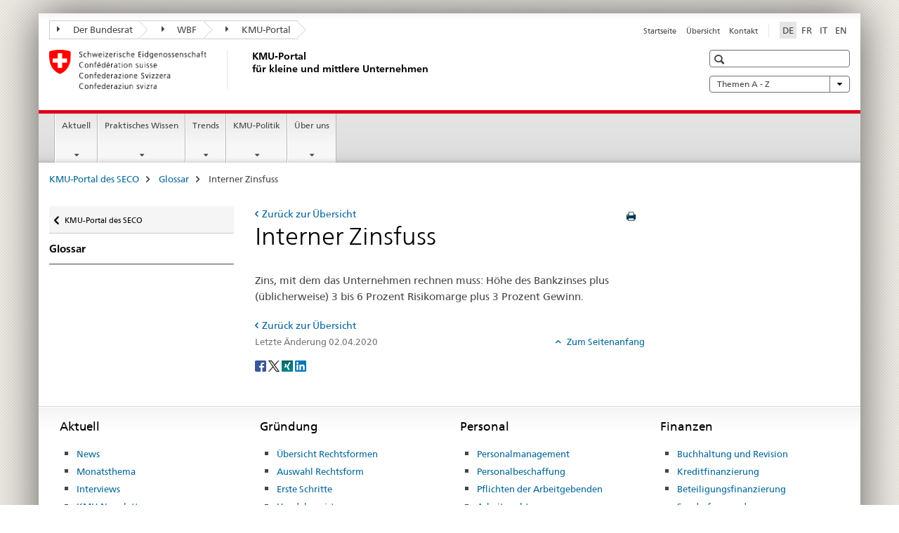

--- FILE ---
content_type: text/html;charset=utf-8
request_url: https://www.kmu.admin.ch/kmu/de/home/glossar/taux-de-rendement-interne.html
body_size: 10557
content:

<!DOCTYPE HTML>
<!--[if lt IE 7 ]> <html lang="de" class="no-js ie6 oldie"> <![endif]-->
<!--[if IE 7 ]> <html lang="de" class="no-js ie7 oldie"> <![endif]-->
<!--[if IE 8 ]> <html lang="de" class="no-js ie8 oldie"> <![endif]-->
<!--[if IE 9 ]> <html lang="de" class="no-js ie9"> <![endif]-->
<!--[if gt IE 9 ]><!--><html lang="de" class="no-js no-ie"> <!--<![endif]-->


    
<head>
    
    


	
	
		<title>Interner Zinsfuss</title>
	
	


<meta charset="utf-8" />
<meta http-equiv="X-UA-Compatible" content="IE=edge" />
<meta name="viewport" content="width=device-width, initial-scale=1.0" />
<meta http-equiv="cleartype" content="on" />


	<meta name="msapplication-TileColor" content="#ffffff"/>
	<meta name="msapplication-TileImage" content="/etc/designs/core/frontend/guidelines/img/ico/mstile-144x144.png"/>
	<meta name="msapplication-config" content="/etc/designs/core/frontend/guidelines/img/ico/browserconfig.xml"/>



	
	
		
	




	<meta name="google-site-verification" content="PM8whpCSn0ynG55rr-lfP3jyKlAEyrhYHl8oUOoLR80" />


<meta name="language" content="de" />
<meta name="author" content="KMU Portal" />




	<!-- current page in other languages -->
	
		<link rel="alternate" type="text/html" href="/kmu/de/home/glossar/taux-de-rendement-interne.html" hreflang="de" lang="de"/>
	
		<link rel="alternate" type="text/html" href="/kmu/en/home/glossary/internal-rate-of-return.html" hreflang="en" lang="en"/>
	
		<link rel="alternate" type="text/html" href="/kmu/it/home/glossar/tasso-interno-di-rendimento.html" hreflang="it" lang="it"/>
	
		<link rel="alternate" type="text/html" href="/kmu/fr/home/glossar/taux-de-rendement-interne.html" hreflang="fr" lang="fr"/>
	




	<meta name="twitter:card" content="summary"/>
	
	
		<meta property="og:url" content="https://www.kmu.admin.ch/kmu/de/home/glossar/taux-de-rendement-interne.html"/>
	
	<meta property="og:type" content="article"/>
	
		<meta property="og:title" content="Interner Zinsfuss"/>
	
	
	






    









	<!--style type="text/css" id="antiClickjack">body{display:none !important;}</style-->
	<script type="text/javascript">

		var styleElement = document.createElement('STYLE');
		styleElement.setAttribute('id', 'antiClickjack');
		styleElement.setAttribute('type', 'text/css');
		styleElement.innerHTML = 'body {display:none !important;}';
		document.getElementsByTagName('HEAD')[0].appendChild(styleElement);

		if (self === top) {
			var antiClickjack = document.getElementById("antiClickjack");
			antiClickjack.parentNode.removeChild(antiClickjack);
		} else {
			top.location = self.location;
		}
	</script>




<script src="/etc.clientlibs/clientlibs/granite/jquery.min.js"></script>
<script src="/etc.clientlibs/clientlibs/granite/utils.min.js"></script>



	<script>
		Granite.I18n.init({
			locale: "de",
			urlPrefix: "/libs/cq/i18n/dict."
		});
	</script>



	<link rel="stylesheet" href="/etc/designs/core/frontend/guidelines.min.css" type="text/css">

	<link rel="stylesheet" href="/etc/designs/core/frontend/modules.min.css" type="text/css">

	
	<link rel="shortcut icon" href="/etc/designs/core/frontend/guidelines/img/ico/favicon.ico">
	<link rel="apple-touch-icon" sizes="57x57" href="/etc/designs/core/frontend/guidelines/img/ico/apple-touch-icon-57x57.png"/>
	<link rel="apple-touch-icon" sizes="114x114" href="/etc/designs/core/frontend/guidelines/img/ico/apple-touch-icon-114x114.png"/>
	<link rel="apple-touch-icon" sizes="72x72" href="/etc/designs/core/frontend/guidelines/img/ico/apple-touch-icon-72x72.png"/>
	<link rel="apple-touch-icon" sizes="144x144" href="/etc/designs/core/frontend/guidelines/img/ico/apple-touch-icon-144x144.png"/>
	<link rel="apple-touch-icon" sizes="60x60" href="/etc/designs/core/frontend/guidelines/img/ico/apple-touch-icon-60x60.png"/>
	<link rel="apple-touch-icon" sizes="120x120" href="/etc/designs/core/frontend/guidelines/img/ico/apple-touch-icon-120x120.png"/>
	<link rel="apple-touch-icon" sizes="76x76" href="/etc/designs/core/frontend/guidelines/img/ico/apple-touch-icon-76x76.png"/>
	<link rel="icon" type="image/png" href="/etc/designs/core/frontend/guidelines/img/ico/favicon-96x96.png" sizes="96x96"/>
	<link rel="icon" type="image/png" href="/etc/designs/core/frontend/guidelines/img/ico/favicon-16x16.png" sizes="16x16"/>
	<link rel="icon" type="image/png" href="/etc/designs/core/frontend/guidelines/img/ico/favicon-32x32.png" sizes="32x32"/>





	
	
	
		<script src="/dam/kmu/gtm/gtmheader.js"></script>
	
	



	<!--[if lt IE 9]>
		<script src="https://cdnjs.cloudflare.com/polyfill/v2/polyfill.js?version=4.8.0"></script>
	<![endif]-->



    



    
        

	

    

</head>


    

<body class="mod mod-layout   skin-layout-template-glossaryitem">

<div class="mod mod-homepage">
<ul class="access-keys" role="navigation">
    <li><a href="/kmu/de/home.html" accesskey="0">Homepage</a></li>
    
    <li><a href="#main-navigation" accesskey="1">Main navigation</a></li>
    
    
    <li><a href="#content" accesskey="2">Content area</a></li>
    
    
    <li><a href="#site-map" accesskey="3">Sitemap</a></li>
    
    
    <li><a href="#search-field" accesskey="4">Search</a></li>
    
</ul>
</div>

<!-- begin: container -->
<div class="container container-main">

    


<header style="background-size: cover; background-image:" role="banner">
	

	<div class="clearfix">
		
			


	



	<nav class="navbar treecrumb pull-left">

		
		
			<h2 class="sr-only">KMU Portal</h2>
		

		
			
				<ul class="nav navbar-nav">
				

						

						
						<li class="dropdown">
							
							
								
									<a id="federalAdministration-dropdown" href="#" aria-label="Der Bundesrat" class="dropdown-toggle" data-toggle="dropdown"><span class="icon icon--right"></span> Der Bundesrat</a>
								
								
							

							
								
								<ul class="dropdown-menu" role="menu" aria-labelledby="federalAdministration-dropdown">
									
										
										<li class="dropdown-header">
											
												
													<a href="https://www.admin.ch/gov/de/start.html" aria-label="Der Bundesrat admin.ch" target="_blank" title="">Der Bundesrat admin.ch</a>
												
												
											

											
											
												
													<ul>
														<li>
															
																
																
																
																	<a href="https://www.bk.admin.ch/bk/de/home.html" aria-label="BK: Schweizerische Bundeskanzlei" target="_blank" title=""> BK: Schweizerische Bundeskanzlei</a>
																
															
														</li>
													</ul>
												
											
												
													<ul>
														<li>
															
																
																
																
																	<a href="http://www.eda.admin.ch/" aria-label="EDA: Eidgenössisches Departement für auswärtige Angelegenheiten" target="_blank" title=""> EDA: Eidgenössisches Departement für auswärtige Angelegenheiten</a>
																
															
														</li>
													</ul>
												
											
												
													<ul>
														<li>
															
																
																
																
																	<a href="http://www.edi.admin.ch/" aria-label="EDI: Eidgenössisches Departement des Innern" target="_blank" title=""> EDI: Eidgenössisches Departement des Innern</a>
																
															
														</li>
													</ul>
												
											
												
													<ul>
														<li>
															
																
																
																
																	<a href="http://www.ejpd.admin.ch/" aria-label="EJPD: Eidgenössisches Justiz- und Polizeidepartement" target="_blank" title=""> EJPD: Eidgenössisches Justiz- und Polizeidepartement</a>
																
															
														</li>
													</ul>
												
											
												
													<ul>
														<li>
															
																
																
																
																	<a href="http://www.vbs.admin.ch/" aria-label="VBS: Eidgenössisches Departement für Verteidigung, Bevölkerungsschutz und Sport" target="_blank" title=""> VBS: Eidgenössisches Departement für Verteidigung, Bevölkerungsschutz und Sport</a>
																
															
														</li>
													</ul>
												
											
												
													<ul>
														<li>
															
																
																
																
																	<a href="https://www.efd.admin.ch/efd/de/home.html" aria-label="EFD: Eidgenössisches Finanzdepartement" target="_blank" title=""> EFD: Eidgenössisches Finanzdepartement</a>
																
															
														</li>
													</ul>
												
											
												
													<ul>
														<li>
															
																
																
																
																	<a href="https://www.wbf.admin.ch" aria-label="WBF: Eidgenössisches Departement für Wirtschaft, Bildung und Forschung" target="_blank" title=""> WBF: Eidgenössisches Departement für Wirtschaft, Bildung und Forschung</a>
																
															
														</li>
													</ul>
												
											
												
													<ul>
														<li>
															
																
																
																
																	<a href="https://www.uvek.admin.ch/uvek/de/home.html" aria-label="UVEK: Eidgenössisches Departement für Umwelt, Verkehr, Energie und Kommunikation" target="_blank" title=""> UVEK: Eidgenössisches Departement für Umwelt, Verkehr, Energie und Kommunikation</a>
																
															
														</li>
													</ul>
												
											
										</li>
									
								</ul>
							
						</li>
					

						

						
						<li class="dropdown">
							
							
								
									<a id="departement-dropdown" href="#" aria-label="WBF" class="dropdown-toggle" data-toggle="dropdown"><span class="icon icon--right"></span> WBF</a>
								
								
							

							
								
								<ul class="dropdown-menu" role="menu" aria-labelledby="departement-dropdown">
									
										
										<li class="dropdown-header">
											
												
													<a href="https://www.wbf.admin.ch" aria-label="WBF: Eidgenössisches Departement für Wirtschaft, Bildung und Forschung" target="_blank" title="">WBF: Eidgenössisches Departement für Wirtschaft, Bildung und Forschung</a>
												
												
											

											
											
												
													<ul>
														<li>
															
																
																
																
																	<a href="https://www.konsum.admin.ch/bfk/de/home.html" aria-label="BFK: Eidgenössisches Büro für Konsumentenfragen" target="_blank" title=""> BFK: Eidgenössisches Büro für Konsumentenfragen</a>
																
															
														</li>
													</ul>
												
											
												
													<ul>
														<li>
															
																
																
																
																	<a href="https://www.blw.admin.ch/blw/de/home.html" aria-label="BLW: Bundesamt für Landwirtschaft" target="_blank" title=""> BLW: Bundesamt für Landwirtschaft</a>
																
															
														</li>
													</ul>
												
											
												
													<ul>
														<li>
															
																
																
																
																	<a href="https://www.bwo.admin.ch/bwo/de/home.html" aria-label="BWO: Bundesamt für Wohnungswesen" target="_blank" title=""> BWO: Bundesamt für Wohnungswesen</a>
																
															
														</li>
													</ul>
												
											
												
													<ul>
														<li>
															
																
																
																
																	<a href="https://www.innosuisse.ch/inno/de/home.html" aria-label="Innosuisse - Schweizerische Agentur für Innovationsförderung" target="_blank" title=""> Innosuisse - Schweizerische Agentur für Innovationsförderung</a>
																
															
														</li>
													</ul>
												
											
												
													<ul>
														<li>
															
																
																
																
																	<a href="https://www.preisueberwacher.admin.ch/pue/de/home.html" aria-label="PUE: Preisüberwachung" target="_blank" title=""> PUE: Preisüberwachung</a>
																
															
														</li>
													</ul>
												
											
												
													<ul>
														<li>
															
																
																
																
																	<a href="https://www.sbfi.admin.ch/sbfi/de/home.html" aria-label="SBFI: Staatssekretariat für Bildung, Forschung und Innovation" target="_blank" title=""> SBFI: Staatssekretariat für Bildung, Forschung und Innovation</a>
																
															
														</li>
													</ul>
												
											
												
													<ul>
														<li>
															
																
																
																
																	<a href="https://www.seco.admin.ch/seco/de/home.html" aria-label="SECO: Staatssekretariat für Wirtschaft" target="_blank" title=""> SECO: Staatssekretariat für Wirtschaft</a>
																
															
														</li>
													</ul>
												
											
												
													<ul>
														<li>
															
																
																
																
																	<a href="https://www.weko.admin.ch/weko/de/home.html" aria-label="WEKO: Wettbewerbskommission" target="_blank" title=""> WEKO: Wettbewerbskommission</a>
																
															
														</li>
													</ul>
												
											
												
													<ul>
														<li>
															
																
																
																
																	<a href="https://www.zivi.admin.ch/zivi/de/home.html" aria-label="ZIVI: Vollzugsstelle für den Zivildienst" target="_blank" title=""> ZIVI: Vollzugsstelle für den Zivildienst</a>
																
															
														</li>
													</ul>
												
											
										</li>
									
								</ul>
							
						</li>
					

						

						
						<li class="dropdown">
							
							
								
									<a id="federalOffice-dropdown" href="#" aria-label="KMU-Portal" class="dropdown-toggle" data-toggle="dropdown"><span class="icon icon--right"></span> KMU-Portal</a>
								
								
							

							
								
								<ul class="dropdown-menu" role="menu" aria-labelledby="federalOffice-dropdown">
									
										
										<li class="dropdown-header">
											
												
													<a href="https://www.kmu.admin.ch" aria-label="KMU-Portal" target="_self" title="">KMU-Portal</a>
												
												
											

											
											
										</li>
									
								</ul>
							
						</li>
					
				</ul>
			
			
		
	</nav>




		

		
<!-- begin: metanav -->
<section class="nav-services clearfix">
	
	
		


	
	<h2>Interner Zinsfuss</h2>

	

		
		

		<nav class="nav-lang">
			<ul>
				
					<li>
						
							
								<a class="active" lang="de" title="Deutsch selected" aria-label="Deutsch selected">DE</a>
							
							
							
						
					</li>
				
					<li>
						
							
							
								<a href="/kmu/fr/home/glossar/taux-de-rendement-interne.html" lang="fr" title="Französisch" aria-label="Französisch">FR</a>
							
							
						
					</li>
				
					<li>
						
							
							
								<a href="/kmu/it/home/glossar/tasso-interno-di-rendimento.html" lang="it" title="Italienisch" aria-label="Italienisch">IT</a>
							
							
						
					</li>
				
					<li>
						
							
							
								<a href="/kmu/en/home/glossary/internal-rate-of-return.html" lang="en" title="Englisch" aria-label="Englisch">EN</a>
							
							
						
					</li>
				
			</ul>
		</nav>

	


		
		

    
        
            
            

                
                <h2 class="sr-only">Service navigation</h2>

                <nav class="nav-service">
                    <ul>
                        
                        
                            <li><a href="/kmu/de/home.html" title="Startseite" aria-label="Startseite" data-skipextcss="true">Startseite</a></li>
                        
                            <li><a href="/kmu/de/home/sitemap.html" title="&Uuml;bersicht" aria-label="&Uuml;bersicht" data-skipextcss="true">&Uuml;bersicht</a></li>
                        
                            <li><a href="/kmu/de/home/sitemap/kontakt.html" target="_blank" title="Kontakt" aria-label="Kontakt" data-skipextcss="true">Kontakt</a></li>
                        
                    </ul>
                </nav>

            
        
    


	
	
</section>
<!-- end: metanav -->

	</div>

	
		

	
	
		
<div class="mod mod-logo">
    
        
        
            
                <a href="/kmu/de/home.html" class="brand  hidden-xs" id="logo" title="KMU-Portal des SECO" aria-label="KMU-Portal des SECO">
                    
                        
                            <img src="/kmu/de/_jcr_content/logo/image.imagespooler.png/1573733579423/logo.png" alt="KMU-Portal"/>
                        
                        
                    
                    <h2 id="logo-desktop-departement">KMU-Portal <br/>f&uuml;r kleine und mittlere Unternehmen
                    </h2>
                </a>
                
            
        
    
</div>

	


	

 	
		


	



	
	
		

<div class="mod mod-searchfield">

	
		

		
			

			<!-- begin: sitesearch desktop-->
			<div class="mod mod-searchfield global-search global-search-standard">
				<form action="/kmu/de/home/suche.html" class="form-horizontal form-search pull-right">
					<h2 class="sr-only">Suche</h2>
					<label for="search-field" class="sr-only"></label>
					<input id="search-field" name="query" class="form-control search-field" type="text" placeholder=""/>
                    <button class="icon icon--search icon--before" tabindex="0" role="button">
                        <span class="sr-only"></span>
                    </button>
                    <button class="icon icon--close icon--after search-reset" tabindex="0" role="button"><span class="sr-only"></span></button>
					<div class="search-results">
						<div class="search-results-list"></div>
					</div>
				</form>
			</div>
			<!-- end: sitesearch desktop-->

		
	

</div>

	



	

	
		


	

<div class="mod mod-themes">
	

		<nav class="navbar yamm yamm--select ddl-to-modal">
			<h2 class="sr-only">Themen A - Z</h2>
			<ul>
				<!-- Init dropdown with the `pull-right` class if you want to have your Topics select on the right -->
				<li class="dropdown pull-right">
					<a href="#" class="dropdown-toggle" data-toggle="dropdown">
						Themen A - Z  <span class="icon icon--bottom"></span>
					</a>
					<!-- begin: flyout -->
					<ul class="dropdown-menu">
						<li>
							<!-- The `yamm-content` can contain any kind of content like tab, table, list, article... -->
							<div class="yamm-content container-fluid">

								
								<div class="row">
									<div class="col-sm-12">
										<button class="yamm-close btn btn-link icon icon--after icon--close pull-right">
											Schliessen
										</button>
									</div>
								</div>

								
				                <ul class="nav nav-tabs">
				                	
				                	
				                	
				                		<li><a href="#mf_glossary_tab" data-toggle="tab" data-url="/kmu/de/_jcr_content/themes.glossaryinit.html">Glossar</a></li>
				                	
				                </ul>

				                
				                <div class="tab-content">
								

								
								

								
								
									<div class="tab-pane" id="mf_glossary_tab"></div>
									<h2 class="sr-only visible-print-block">Glossar</h2>
										

								
								</div>
							</div>
						</li>
					</ul>
				</li>
			</ul>
		</nav>


</div>






	

 	


</header>



    


	
	
		

<div class="mod mod-mainnavigation">

	<!-- begin: mainnav -->
	<div class="nav-main yamm navbar" id="main-navigation">

		<h2 class="sr-only">
			Hauptnavigation
		</h2>

		
			


<!-- mobile mainnav buttonbar -->
 <section class="nav-mobile">
	<div class="table-row">
		<div class="nav-mobile-header">
			<div class="table-row">
				<span class="nav-mobile-logo">
					
						
							<img src="/kmu/de/_jcr_content/navigation/icon.imagespooler.png/1573674288725/swiss.png" alt="Schweizerwappen"/>
						
						
					
				</span>
				<h2>
					<a href="/kmu/de/home.html" title="KMU-Portal des SECO" aria-label="KMU-Portal des SECO">KMU Portal</a>
				</h2>
			</div>
		</div>
		<div class="table-cell dropdown">
			<a href="#" class="nav-mobile-menu dropdown-toggle" data-toggle="dropdown">
				<span class="icon icon--menu"></span>
			</a>
			<div class="drilldown dropdown-menu" role="menu">
				<div class="drilldown-container">
					<nav class="nav-page-list">
						
							<ul aria-controls="submenu">
								
									
									
										<li>
											
												
												
													<a href="/kmu/de/home/aktuell.html">Aktuell</a>
												
											
										</li>
									
								
							</ul>
						
							<ul aria-controls="submenu">
								
									
									
										<li>
											
												
												
													<a href="/kmu/de/home/praktisches-wissen.html">Praktisches Wissen</a>
												
											
										</li>
									
								
							</ul>
						
							<ul aria-controls="submenu">
								
									
									
										<li>
											
												
												
													<a href="/kmu/de/home/fakten-trends.html">Trends</a>
												
											
										</li>
									
								
							</ul>
						
							<ul aria-controls="submenu">
								
									
									
										<li>
											
												
												
													<a href="/kmu/de/home/kmu-politik.html">KMU-Politik</a>
												
											
										</li>
									
								
							</ul>
						
							<ul aria-controls="submenu">
								
									
									
										<li>
											
												
												
													<a href="/kmu/de/home/ueber-uns.html">Über uns </a>
												
											
										</li>
									
								
							</ul>
						

						<button class="yamm-close-bottom" aria-label="Schliessen">
							<span class="icon icon--top" aria-hidden="true"></span>
						</button>
					</nav>
				</div>
			</div>
		</div>
		<div class="table-cell dropdown">
			<a href="#" class="nav-mobile-menu dropdown-toggle" data-toggle="dropdown">
				<span class="icon icon--search"></span>
			</a>
			<div class="dropdown-menu" role="menu">
				
				



	
		


<div class="mod mod-searchfield">

    
        <div class="mod mod-searchfield global-search global-search-mobile">
            <form action="/kmu/de/home/suche.html" class="form  mod-searchfield-mobile" role="form">
                <h2 class="sr-only">Suche</h2>
                <label for="search-field-phone" class="sr-only">
                    
                </label>
                <input id="search-field-phone" name="query" class="search-input form-control" type="text" placeholder=""/>
                <button class="icon icon--search icon--before" tabindex="0" role="button">
                    <span class="sr-only"></span>
                </button>
                <button class="icon icon--close icon--after search-reset" tabindex="0" role="button"><span class="sr-only"></span></button>

                <div class="search-results">
                    <div class="search-results-list"></div>
                </div>
            </form>
        </div>
    

</div>

	
	


				
			</div>
		</div>
	</div>
</section>

		

		
		<ul class="nav navbar-nav" aria-controls="submenu">

			
			

				
                
				

				<li class="dropdown yamm-fw  ">
					
						
			      		
							<a href="/kmu/de/home/aktuell.html" aria-label="Aktuell" class="dropdown-toggle" data-toggle="dropdown" data-url="/kmu/de/home/aktuell/_jcr_content/par.html">Aktuell</a>
							
							<ul class="dropdown-menu" role="menu" aria-controls="submenu">
								<li>
									<div class="yamm-content container-fluid">
										<div class="row">
											<div class="col-sm-12">
												<button class="yamm-close btn btn-link icon icon--after icon--close pull-right">Schliessen</button>
											</div>
										</div>
										<div class="row">
											<div class="col-md-12 main-column">

											</div>
										</div>
										<br><br><br>
										<button class="yamm-close-bottom" aria-label="Schliessen"><span class="icon icon--top"></span></button>
									</div>
								</li>
							</ul>
						
					
				</li>
			

				
                
				

				<li class="dropdown yamm-fw  ">
					
						
			      		
							<a href="/kmu/de/home/praktisches-wissen.html" aria-label="Praktisches Wissen" class="dropdown-toggle" data-toggle="dropdown" data-url="/kmu/de/home/savoir-pratique/_jcr_content/par.html">Praktisches Wissen</a>
							
							<ul class="dropdown-menu" role="menu" aria-controls="submenu">
								<li>
									<div class="yamm-content container-fluid">
										<div class="row">
											<div class="col-sm-12">
												<button class="yamm-close btn btn-link icon icon--after icon--close pull-right">Schliessen</button>
											</div>
										</div>
										<div class="row">
											<div class="col-md-12 main-column">

											</div>
										</div>
										<br><br><br>
										<button class="yamm-close-bottom" aria-label="Schliessen"><span class="icon icon--top"></span></button>
									</div>
								</li>
							</ul>
						
					
				</li>
			

				
                
				

				<li class="dropdown yamm-fw  ">
					
						
			      		
							<a href="/kmu/de/home/fakten-trends.html" aria-label="Trends" class="dropdown-toggle" data-toggle="dropdown" data-url="/kmu/de/home/fakten-und-trends/_jcr_content/par.html">Trends</a>
							
							<ul class="dropdown-menu" role="menu" aria-controls="submenu">
								<li>
									<div class="yamm-content container-fluid">
										<div class="row">
											<div class="col-sm-12">
												<button class="yamm-close btn btn-link icon icon--after icon--close pull-right">Schliessen</button>
											</div>
										</div>
										<div class="row">
											<div class="col-md-12 main-column">

											</div>
										</div>
										<br><br><br>
										<button class="yamm-close-bottom" aria-label="Schliessen"><span class="icon icon--top"></span></button>
									</div>
								</li>
							</ul>
						
					
				</li>
			

				
                
				

				<li class="dropdown yamm-fw  ">
					
						
			      		
							<a href="/kmu/de/home/kmu-politik.html" aria-label="KMU-Politik" class="dropdown-toggle" data-toggle="dropdown" data-url="/kmu/de/home/politique-pme/_jcr_content/par.html">KMU-Politik</a>
							
							<ul class="dropdown-menu" role="menu" aria-controls="submenu">
								<li>
									<div class="yamm-content container-fluid">
										<div class="row">
											<div class="col-sm-12">
												<button class="yamm-close btn btn-link icon icon--after icon--close pull-right">Schliessen</button>
											</div>
										</div>
										<div class="row">
											<div class="col-md-12 main-column">

											</div>
										</div>
										<br><br><br>
										<button class="yamm-close-bottom" aria-label="Schliessen"><span class="icon icon--top"></span></button>
									</div>
								</li>
							</ul>
						
					
				</li>
			

				
                
				

				<li class="dropdown yamm-fw  ">
					
						
			      		
							<a href="/kmu/de/home/ueber-uns.html" aria-label="Über uns " class="dropdown-toggle" data-toggle="dropdown" data-url="/kmu/de/home/ueber-uns-test/_jcr_content/par.html">Über uns </a>
							
							<ul class="dropdown-menu" role="menu" aria-controls="submenu">
								<li>
									<div class="yamm-content container-fluid">
										<div class="row">
											<div class="col-sm-12">
												<button class="yamm-close btn btn-link icon icon--after icon--close pull-right">Schliessen</button>
											</div>
										</div>
										<div class="row">
											<div class="col-md-12 main-column">

											</div>
										</div>
										<br><br><br>
										<button class="yamm-close-bottom" aria-label="Schliessen"><span class="icon icon--top"></span></button>
									</div>
								</li>
							</ul>
						
					
				</li>
			
		</ul>
	</div>
</div>

	



    

<!-- begin: main -->
<div class="container-fluid hidden-xs">
	<div class="row">
		<div class="col-sm-12">
			
	


<div class="mod mod-breadcrumb">
	<h2 id="br1" class="sr-only">Breadcrumb</h2>
	<ol class="breadcrumb" role="menu" aria-labelledby="br1">
		
			<li><a href="/kmu/de/home.html" title="KMU-Portal des SECO" aria-label="KMU-Portal des SECO">KMU-Portal des SECO</a><span class="icon icon--greater"></span></li>
		
			<li><a href="/kmu/de/home/glossar.html" title="Glossar" aria-label="Glossar">Glossar</a><span class="icon icon--greater"></span></li>
		
		<li class="active" role="presentation">Interner Zinsfuss</li>
	</ol>
</div>

	
		</div>
	</div>
</div>



	
	
		<div class="container-fluid">
			

<div class="row">
    <div class="col-sm-4 col-md-3 drilldown">
        

<div class="mod mod-leftnavigation">

		<a href="#collapseSubNav" data-toggle="collapse" class="collapsed visible-xs">Unternavigation</a>
		<div class="drilldown-container">
			<nav class="nav-page-list">
				
					<a href="/kmu/de/home.html" class="icon icon--before icon--less visible-xs">Zurück</a>

					<a href="/kmu/de/home.html" class="icon icon--before icon--less"><span class="sr-only">Zurück zu </span>KMU-Portal des SECO</a>
				
				<ul>
					
						
							
							
								<li class="list-emphasis">
									<a href="/kmu/de/home/glossar.html">Glossar</a>
								</li>
							
						
					

					
					
					

					
				</ul>
			</nav>
		</div>

</div>

    </div>
    <div class="col-sm-8 col-md-9 main-column" id="content" role="main">
        <div class="row">
            <div class="col-md-8 main-content js-glossary-context">
                

<div class="visible-xs visible-sm">
	<p><a href="#context-sidebar" class="icon icon--before icon--root">Context sidebar</a></p>
</div>

<div class="contentHead">
	



<div class="mod mod-backtooverview">
	
		
			
				<a href="/kmu/de/home/glossar.html" class="icon icon--before icon--less hidden-print" title="Zur&uuml;ck zur &Uuml;bersicht" aria-label="Zur&uuml;ck zur &Uuml;bersicht">Zur&uuml;ck zur &Uuml;bersicht</a>
				
			
			
		
	
</div>


	
	


	
		<button type="button" class="btn btn-link pull-right" onclick="$.printPreview.printPreview()"><span class="icon icon--print"></span></button>
	
	




	
	

<div class="mod mod-contentpagefull">
    <h1 class="text-inline">Interner Zinsfuss</h1>
</div>

</div>	





<div class="mod mod-glossaryitem">
	
		
			
				<p>
					Zins, mit dem das Unternehmen rechnen muss: Höhe des Bankzinses plus (üblicherweise) 3 bis 6 Prozent Risikomarge plus 3 Prozent Gewinn.
				</p>
			
			

			
		
		
	
</div>





    
        
    



	






<div class="mod mod-backtooverview">
	
		
			
				<a href="/kmu/de/home/glossar.html" class="icon icon--before icon--less hidden-print" title="Zur&uuml;ck zur &Uuml;bersicht" aria-label="Zur&uuml;ck zur &Uuml;bersicht">Zur&uuml;ck zur &Uuml;bersicht</a>
				
			
			
		
	
</div>




<div class="clearfix">
	





	
	
		
	
	






	<p class="pull-left">
		
		

		
			<small>
				<span class="text-dimmed">Letzte Änderung&nbsp;02.04.2020</span>
			</small>
		
	</p>


	
	


	<p class="pull-right">
		<small>
			
				<a href="#" class="icon icon--before icon--power hidden-print">
					Zum Seitenanfang
				</a>
			
		</small>
	</p>
 
</div>


	
		


	

	
<div class="mod mod-socialshare">
	

	<div class="social-sharing" aria-labelledby="social_share">
		<label id="social_share" class="sr-only">Social share</label>
		
			<a href="#" aria-label="Facebook" data-analytics="facebook" onclick="window.open('https://www.facebook.com/sharer/sharer.php?u='+encodeURIComponent(location.href), 'share-dialog', 'width=626,height=436'); return false;">
				<img src="/etc/designs/core/frontend/guidelines/img/FB-f-Logo__blue_29.png" width="16px" height="16px" alt="facebook">
			</a>
		
		
		
			<a href="#" aria-label="Twitter" data-analytics="twitter" onclick="window.open('http://twitter.com/share?text='+encodeURIComponent('Interner Zinsfuss')+'&url='+encodeURIComponent(location.href), 'share-dialog', 'width=626,height=436'); return false;">
				<img src="/etc/designs/core/frontend/guidelines/img/Twitter_logo_blue.png" width="16px" height="16px" alt="Twitter">
			</a>
		

		
			<a href="#" aria-label="Xing" data-analytics="xing" onclick="window.open('https://www.xing.com/spi/shares/new?url='+encodeURIComponent(location.href), 'share-dialog', 'width=600,height=450'); return false;">
				<img src="/etc/designs/core/frontend/assets/img/ico-xing.png" width="16px" height="16px" alt="Xing"/>
			</a>
		

		
			<a href="#" aria-label="LinkedIn" data-analytics="linkedin" onclick="window.open('https://www.linkedin.com/shareArticle?mini=true&url='+encodeURIComponent(location.href), 'share-dialog', 'width=600,height=450'); return false;">
				<img src="/etc/designs/core/frontend/assets/img/ico-linkedin.png" width="16px" height="16px" alt=""/>
			</a>
		
	</div>
</div>

	
	

	

            </div>
            <div class="col-md-4">
                


<div class="context-column">
	
		
			<a name="context-sidebar"></a>
						
		





	
		
		
			<div class="mod mod-contactbox">
				
					
						
					
					
				
			</div>
		
	


	
	
		



	<div class="mod mod-basket">
		<aside class="cart">
			<h4>
				Warenkorb
			</h4>
			<ul class="list-unstyled order-list js-order-list">
			</ul>
			
		</aside>
		<script type="text/template" id="order-list-template">
			{{ for(var i=0,item;i<data.length;i++) {
				index = i+1; item = data[i];
			}}
				<li class="clearfix" id="{{= item.id }}">
					<span class="pull-left">{{= item.quantity }}x {{= item.productTitle }}</span>
					<a class="storage-delete pull-right" href="#">
						<span class="icon icon--after icon--trash"></span>
					</a>
					<input type="hidden" name="order_{{= index }}_productTitle" value="{{= item.productTitle }}" />
					<input type="hidden" name="order_{{= index }}_quantity" value="{{= item.quantity }}" />
					<input type="hidden" name="order_{{= index }}_productId" value="{{= item.productId }}" />
					<input type="text" name="genericKeyValueParameter" value="{{= item.productTitle + "##" }}{{= item.quantity }}x" />
				</li>
			{{ } }}
		</script>
	</div>

	
	
	

	


    
        
    



</div>

            </div>
        </div>
    </div>

</div>

		</div>
	

<!-- end: main -->


    <span class="visible-print">https://www.kmu.admin.ch/content/kmu/de/home/glossar/taux-de-rendement-interne.html</span>

    
<footer role="contentinfo">
	<h2 class="sr-only">Footer</h2>

  

  
	<a name="context-sidebar"></a>
  

  
  

  	

    
        
            <div class="container-fluid footer-service">
                <h3>KMU Portal</h3>
                <nav>
                    <ul>
                        
                        
                            <li><a href="/kmu/de/home.html" title="Startseite" aria-label="Startseite">Startseite</a></li>
                        
                            <li><a href="/kmu/de/home/sitemap.html" title="&Uuml;bersicht" aria-label="&Uuml;bersicht">&Uuml;bersicht</a></li>
                        
                            <li><a href="/kmu/de/home/sitemap/kontakt.html" target="_blank" title="Kontakt" aria-label="Kontakt">Kontakt</a></li>
                        
                    </ul>
                </nav>
            </div>
        
    



	

    	
			
			
				
					
<div class="site-map">
	<h2 class="sr-only">Footer</h2>

	<a href="#site-map" data-target="#site-map" data-toggle="collapse" class="site-map-toggle collapsed">Sitemap</a>

	<div class="container-fluid" id="site-map">
		<div class="col-sm-6 col-md-3">
			


<div class="mod mod-linklist">
	
	



	
		
		
			
				
					
						
					
					
				

				
					
					
						<h3>Aktuell</h3>
					
				

			
			
			
				
				
					<ul >
						
							<li>
								
									
										<a href="/kmu/de/home/aktuell/news.html" title="News" aria-label="News" data-skipextcss="true">News</a>
									
									
								
							</li>
						
							<li>
								
									
										<a href="/kmu/de/home/aktuell/monatsthema.html" title="Monatsthema" aria-label="Monatsthema" data-skipextcss="true">Monatsthema</a>
									
									
								
							</li>
						
							<li>
								
									
										<a href="/kmu/de/home/aktuell/interviews.html" title="Interviews" aria-label="Interviews" data-skipextcss="true">Interviews</a>
									
									
								
							</li>
						
							<li>
								
									
										<a href="/kmu/de/home/aktuell/kmu-newsletter.html" title="KMU-Newsletter" aria-label="KMU-Newsletter" data-skipextcss="true">KMU-Newsletter</a>
									
									
								
							</li>
						
							<li>
								
									
										<a href="/kmu/de/home/aktuell/veranstaltungskalender.html" title="Veranstaltungskalender" aria-label="Veranstaltungskalender" data-skipextcss="true">Veranstaltungskalender</a>
									
									
								
							</li>
						
							<li>
								
									
										<a href="/kmu/de/home/aktuell/gesetzesaenderungen.html" title="Gesetzes&auml;nderungen" aria-label="Gesetzes&auml;nderungen" data-skipextcss="true">Gesetzes&auml;nderungen</a>
									
									
								
							</li>
						
					</ul>
				
			
			
		
	



	
</div>

		</div>
		<div class="col-sm-6 col-md-3">
			


<div class="mod mod-linklist">
	
	



	
		
		
			
				
					
						
					
					
				

				
					
					
						<h3>Gründung</h3>
					
				

			
			
			
				
				
					<ul >
						
							<li>
								
									
										<a href="/kmu/de/home/praktisches-wissen/kmu-gruenden/uebersicht-rechtsformen.html" title="&Uuml;bersicht Rechtsformen " aria-label="&Uuml;bersicht Rechtsformen " data-skipextcss="true">&Uuml;bersicht Rechtsformen </a>
									
									
								
							</li>
						
							<li>
								
									
										<a href="/kmu/de/home/praktisches-wissen/kmu-gruenden/firmengruendung/auswahl-rechtsform.html" title="Auswahl Rechtsform" aria-label="Auswahl Rechtsform" data-skipextcss="true">Auswahl Rechtsform</a>
									
									
								
							</li>
						
							<li>
								
									
										<a href="/kmu/de/home/praktisches-wissen/kmu-gruenden/firmengruendung/erste-schritte.html" title="Erste Schritte" aria-label="Erste Schritte" data-skipextcss="true">Erste Schritte</a>
									
									
								
							</li>
						
							<li>
								
									
										<a href="/kmu/de/home/praktisches-wissen/kmu-gruenden/firmengruendung/handelsregister.html" title="Handelsregister" aria-label="Handelsregister" data-skipextcss="true">Handelsregister</a>
									
									
								
							</li>
						
							<li>
								
									
										<a href="/kmu/de/home/praktisches-wissen/kmu-gruenden/firmengruendung/erste-schritte/gut-geplanter-start/businessplan.html" title="Businessplan" aria-label="Businessplan" data-skipextcss="true">Businessplan</a>
									
									
								
							</li>
						
							<li>
								
									
										<a href="/kmu/de/home/praktisches-wissen/kmu-gruenden/firmengruendung/auslaendische-staatsangehoerige.html" title="Firmengr&uuml;ndung durch ausl&auml;ndische Staatsangeh&ouml;rige" aria-label="Firmengr&uuml;ndung durch ausl&auml;ndische Staatsangeh&ouml;rige" data-skipextcss="true">Firmengr&uuml;ndung durch ausl&auml;ndische Staatsangeh&ouml;rige</a>
									
									
								
							</li>
						
					</ul>
				
			
			
		
	



	
</div>

		</div>
		<div class="col-sm-6 col-md-3">
			


<div class="mod mod-linklist">
	
	



	
		
		
			
				
					
						
					
					
				

				
					
					
						<h3>Personal</h3>
					
				

			
			
			
				
				
					<ul >
						
							<li>
								
									
										<a href="/kmu/de/home/praktisches-wissen/personal/personalmanagement.html" title="Personalmanagement" aria-label="Personalmanagement" data-skipextcss="true">Personalmanagement</a>
									
									
								
							</li>
						
							<li>
								
									
										<a href="/kmu/de/home/praktisches-wissen/personal/personalmanagement/personalbeschaffung.html" title="Personalbeschaffung" aria-label="Personalbeschaffung" data-skipextcss="true">Personalbeschaffung</a>
									
									
								
							</li>
						
							<li>
								
									
										<a href="/kmu/de/home/praktisches-wissen/personal/personalmanagement/pflichten-der-arbeitgebenden.html" title="Pflichten der Arbeitgebenden" aria-label="Pflichten der Arbeitgebenden" data-skipextcss="true">Pflichten der Arbeitgebenden</a>
									
									
								
							</li>
						
							<li>
								
									
										<a href="/kmu/de/home/praktisches-wissen/personal/arbeitsrecht.html" title="Arbeitsrecht" aria-label="Arbeitsrecht" data-skipextcss="true">Arbeitsrecht</a>
									
									
								
							</li>
						
							<li>
								
									
										<a href="/kmu/de/home/praktisches-wissen/personal/gesundheit-und-sicherheit.html" title="Gesundheit und Sicherheit" aria-label="Gesundheit und Sicherheit" data-skipextcss="true">Gesundheit und Sicherheit</a>
									
									
								
							</li>
						
					</ul>
				
			
			
		
	



	
</div>

		</div>
		<div class="col-sm-6 col-md-3">
			


<div class="mod mod-linklist">
	
	



	
		
		
			
				
					
						
					
					
				

				
					
					
						<h3>Finanzen</h3>
					
				

			
			
			
				
				
					<ul >
						
							<li>
								
									
										<a href="/kmu/de/home/praktisches-wissen/finanzielles/buchhaltung-und-revision.html" title="Buchhaltung und Revision" aria-label="Buchhaltung und Revision" data-skipextcss="true">Buchhaltung und Revision</a>
									
									
								
							</li>
						
							<li>
								
									
										<a href="/kmu/de/home/praktisches-wissen/finanzielles/finanzierung/kreditfinanzierung.html" title="Kreditfinanzierung" aria-label="Kreditfinanzierung" data-skipextcss="true">Kreditfinanzierung</a>
									
									
								
							</li>
						
							<li>
								
									
										<a href="/kmu/de/home/praktisches-wissen/finanzielles/finanzierung/beteiligungsfinanzierung.html" title="Beteiligungsfinanzierung" aria-label="Beteiligungsfinanzierung" data-skipextcss="true">Beteiligungsfinanzierung</a>
									
									
								
							</li>
						
							<li>
								
									
										<a href="/kmu/de/home/praktisches-wissen/finanzielles/finanzierung/sonderformen-der-aussenfinanzierung-.html" title="Sonderformen der Aussenfinanzierung" aria-label="Sonderformen der Aussenfinanzierung" data-skipextcss="true">Sonderformen der Aussenfinanzierung</a>
									
									
								
							</li>
						
							<li>
								
									
										<a href="/kmu/de/home/praktisches-wissen/finanzielles/steuern.html" title="Steuern" aria-label="Steuern" data-skipextcss="true">Steuern</a>
									
									
								
							</li>
						
							<li>
								
									
										<a href="/kmu/de/home/praktisches-wissen/finanzielles/risikomanagement.html" title="Risikomanagement" aria-label="Risikomanagement" data-skipextcss="true">Risikomanagement</a>
									
									
								
							</li>
						
					</ul>
				
			
			
		
	



	
</div>

		</div>
		<div class="col-sm-6 col-md-3">
			


<div class="mod mod-linklist">
	
	



	
		
		
			
				
					
						
					
					
				

				
					
					
						<h3>Nachfolge</h3>
					
				

			
			
			
				
				
					<ul >
						
							<li>
								
									
										<a href="/kmu/de/home/praktisches-wissen/nachfolge-betriebseinstellung/uebertragung-des-unternehmens/uebernahme-eines-unternehmens.html" title="&Uuml;bernahme eines Unternehmens" aria-label="&Uuml;bernahme eines Unternehmens" data-skipextcss="true">&Uuml;bernahme eines Unternehmens</a>
									
									
								
							</li>
						
							<li>
								
									
										<a href="/kmu/de/home/praktisches-wissen/nachfolge-betriebseinstellung/uebertragung-des-unternehmens/uebergabe-eines-unternehmens.html" title="&Uuml;bergabe eines Unternehmens" aria-label="&Uuml;bergabe eines Unternehmens" data-skipextcss="true">&Uuml;bergabe eines Unternehmens</a>
									
									
								
							</li>
						
							<li>
								
									
										<a href="/kmu/de/home/praktisches-wissen/nachfolge-betriebseinstellung/uebertragung-des-unternehmens/unternehmensbewertung.html" title="Unternehmensbewertung" aria-label="Unternehmensbewertung" data-skipextcss="true">Unternehmensbewertung</a>
									
									
								
							</li>
						
							<li>
								
									
										<a href="/kmu/de/home/praktisches-wissen/nachfolge-betriebseinstellung/ende-des-unternehmens.html" title="Ende des Unternehmens" aria-label="Ende des Unternehmens" data-skipextcss="true">Ende des Unternehmens</a>
									
									
								
							</li>
						
					</ul>
				
			
			
		
	



	
</div>

		</div>
		<div class="col-sm-6 col-md-3">
			


<div class="mod mod-linklist">
	
	



	
		
		
			
				
					
						
					
					
				

				
					
					
						<h3>Betrieb</h3>
					
				

			
			
			
				
				
					<ul >
						
							<li>
								
									
										<a href="/kmu/de/home/praktisches-wissen/kmu-betreiben/geistiges-eigentum.html" title="Geistiges Eigentum" aria-label="Geistiges Eigentum" data-skipextcss="true">Geistiges Eigentum</a>
									
									
								
							</li>
						
							<li>
								
									
										<a href="/kmu/de/home/praktisches-wissen/kmu-betreiben/e-commerce.html" title="E-commerce" aria-label="E-commerce" data-skipextcss="true">E-commerce</a>
									
									
								
							</li>
						
							<li>
								
									
										<a href="/kmu/de/home/praktisches-wissen/kmu-betreiben/marketing.html" title="Marketing" aria-label="Marketing" data-skipextcss="true">Marketing</a>
									
									
								
							</li>
						
							<li>
								
									
										<a href="/kmu/de/home/praktisches-wissen/kmu-betreiben/soziale-netzwerke.html" title="Soziale Netzwerke" aria-label="Soziale Netzwerke" data-skipextcss="true">Soziale Netzwerke</a>
									
									
								
							</li>
						
							<li>
								
									
										<a href="/kmu/de/home/praktisches-wissen/kmu-betreiben/infrastruktur-und-it.html" title="Infrastruktur und IT" aria-label="Infrastruktur und IT" data-skipextcss="true">Infrastruktur und IT</a>
									
									
								
							</li>
						
							<li>
								
									
										<a href="/kmu/de/home/praktisches-wissen/kmu-betreiben/oeffentliche-auftraege.html" title="&Ouml;ffentliche Auftr&auml;ge" aria-label="&Ouml;ffentliche Auftr&auml;ge" data-skipextcss="true">&Ouml;ffentliche Auftr&auml;ge</a>
									
									
								
							</li>
						
					</ul>
				
			
			
		
	



	
</div>

		</div>
		<div class="col-sm-6 col-md-3">
			


<div class="mod mod-linklist">
	
	



	
		
		
			
				
					
						
					
					
				

				
					
					
						<h3>Trends</h3>
					
				

			
			
			
				
				
					<ul >
						
							<li>
								
									
										<a href="/kmu/de/home/fakten-trends/infrastructure-de-securite-ti.html" title="Cybersicherheit" aria-label="Cybersicherheit" data-skipextcss="true">Cybersicherheit</a>
									
									
								
							</li>
						
							<li>
								
									
										<a href="/kmu/de/home/fakten-trends/digitalisierung.html" title="Digitalisierung" aria-label="Digitalisierung" data-skipextcss="true">Digitalisierung</a>
									
									
								
							</li>
						
							<li>
								
									
										<a href="/kmu/de/home/fakten-trends/big-data.html" title="Big Data " aria-label="Big Data " data-skipextcss="true">Big Data </a>
									
									
								
							</li>
						
							<li>
								
									
										<a href="/kmu/de/home/fakten-trends/blockchain.html" title="Blockchain " aria-label="Blockchain " data-skipextcss="true">Blockchain </a>
									
									
								
							</li>
						
							<li>
								
									
										<a href="/kmu/de/home/fakten-trends/internet-of-things.html" title="Internet der Dinge (IoT)" aria-label="Internet der Dinge (IoT)" data-skipextcss="true">Internet der Dinge (IoT)</a>
									
									
								
							</li>
						
							<li>
								
									
										<a href="/kmu/de/home/fakten-trends/corporate-social-responsibility-csr.html" title="Corporate Social Responsibility (CSR)" aria-label="Corporate Social Responsibility (CSR)" data-skipextcss="true">Corporate Social Responsibility (CSR)</a>
									
									
								
							</li>
						
					</ul>
				
			
			
		
	



	
</div>

		</div>
		<div class="col-sm-6 col-md-3">
			


<div class="mod mod-linklist">
	
	



	
		
		
			
				
					
						
					
					
				

				
					
					
						<h3>Aussenhandel</h3>
					
				

			
			
			
				
				
					<ul >
						
							<li>
								
									
										<a href="/kmu/de/home/praktisches-wissen/import-export/import-fuer-kmu.html" title="Import f&uuml;r KMU" aria-label="Import f&uuml;r KMU" data-skipextcss="true">Import f&uuml;r KMU</a>
									
									
								
							</li>
						
							<li>
								
									
										<a href="/kmu/de/home/praktisches-wissen/import-export/export-fuer-kmu.html" title="Export f&uuml;r KMU" aria-label="Export f&uuml;r KMU" data-skipextcss="true">Export f&uuml;r KMU</a>
									
									
								
							</li>
						
							<li>
								
									
										<a href="/kmu/de/home/praktisches-wissen/import-export/wahl-des-partnerlands-fuer-den-aussenhandel.html" title="Wahl des Partnerlands f&uuml;r den Aussenhandel" aria-label="Wahl des Partnerlands f&uuml;r den Aussenhandel" data-skipextcss="true">Wahl des Partnerlands f&uuml;r den Aussenhandel</a>
									
									
								
							</li>
						
							<li>
								
									
										<a href="/kmu/de/home/praktisches-wissen/import-export/kreation-einer-tochtergesellschaft-im-ausland.html" title="Aufbau einer Tochtergesellschaft im Ausland" aria-label="Aufbau einer Tochtergesellschaft im Ausland" data-skipextcss="true">Aufbau einer Tochtergesellschaft im Ausland</a>
									
									
								
							</li>
						
							<li>
								
									
										<a href="/kmu/de/home/praktisches-wissen/import-export/switzerland-global-enterprise.html" title="Switzerland Global Enterprise" aria-label="Switzerland Global Enterprise" data-skipextcss="true">Switzerland Global Enterprise</a>
									
									
								
							</li>
						
					</ul>
				
			
			
		
	



	
</div>

		</div>
	</div>
</div>
				
			
		
    


  	<div class="container-fluid">
  		
	


	
		
			
				<h3>Informiert bleiben</h3>
			

			<nav class="links-social" aria-labelledby="social_media">
				<label id="social_media" class="sr-only">Social media links</label>
				<ul>
					
						<li><a href="/kmu/de/home/aktuell/kmu-newsletter/informationen.html" class="icon icon--before  icon icon--before icon--message" target="_blank" title="KMU-Newsletter abonnieren" aria-label="KMU-Newsletter abonnieren">KMU-Newsletter abonnieren</a></li>
					
						<li><a href="https://www.linkedin.com/company/easygovswiss/" class="icon icon--before  icon icon--before fa fa-linkedin" target="_blank" aria-label="Linkedin EasyGov und KMU-Portal" title="">Linkedin EasyGov und KMU-Portal</a></li>
					
						<li><a href="https://www.facebook.com/EasyGov.swiss/" class="icon icon--before  icon icon--before icon--facebook" target="_blank" aria-label="Facebook EasyGov und KMU-Portal" title="">Facebook EasyGov und KMU-Portal</a></li>
					
				</ul>
			</nav>
		
		
	



		
	

<div class="mod mod-cobranding">
    
        
            
        
        
    
</div>




  		<!-- begin: logo phone -->
		
			
			

	
		
<div class="mod mod-logo">
	
	
		
			<hr class="footer-line visible-xs">
			<img src="/kmu/de/_jcr_content/logo/image.imagespooler.png/1573733579423/logo.png" class="visible-xs" alt="KMU-Portal"/>
		
		
	
	
</div>
	
	


			
		
	 	<!-- end: logo phone -->
  	</div>

    

<div class="footer-address">
	

	<span class="hidden-xs">KMU Portal</span>


	

	
		
			<nav class="pull-right">
				<ul>
					
						<li><a href="https://www.admin.ch/gov/de/start/rechtliches.html" target="_blank" aria-label="Rechtliches" title="">Rechtliches</a></li>
					
						<li><a href="/kmu/de/home/sitemap/impressum.html" target="_blank" title="Impressum" aria-label="Impressum" data-skipextcss="true">Impressum</a></li>
					
						<li><a href="/kmu/de/home/sitemap/kontakt.html" title="Kontakt" aria-label="Kontakt" data-skipextcss="true">Kontakt</a></li>
					
				</ul>
			</nav>
		
		
	


</div>


  
  

</footer>        


    <div class="modal" id="nav_modal_rnd">
        <!-- modal -->
    </div>

</div>
<!-- end: container -->



<script src="/etc.clientlibs/clientlibs/granite/jquery/granite/csrf.min.js"></script>
<script src="/etc/clientlibs/granite/jquery/granite/csrf.min.js"></script>



	<script type="text/javascript" src="/etc/designs/core/frontend/modules.js"></script>



	
	
	
		<script src="/dam/kmu/gtm/gtmbody.js"></script>
	
	
	
	
		<script src="/dam/kmu/scripts/siteimprove_analytics.js"></script>
	
	



	





	<!-- [base64] -->





 
	




	<!-- Matomo -->
<script type="text/javascript">
  var _paq = window._paq || [];
  /* tracker methods like "setCustomDimension" should be called before "trackPageView" */
  _paq.push(['trackPageView']);
  _paq.push(['enableLinkTracking']);
  (function() {
    var u="https://analytics.bit.admin.ch/";
    _paq.push(['setTrackerUrl', u+'matomo.php']);
    _paq.push(['setSiteId', '25']);
    var d=document, g=d.createElement('script'), s=d.getElementsByTagName('script')[0];
    g.type='text/javascript'; g.async=true; g.defer=true; g.src=u+'matomo.js'; s.parentNode.insertBefore(g,s);
  })();
</script>
<!-- End Matomo Code -->






</body>

    

</html>


--- FILE ---
content_type: text/html;charset=utf-8
request_url: https://www.kmu.admin.ch/kmu/de/home/aktuell/_jcr_content/par.html
body_size: 1521
content:

<div class="mod mod-text">
    
        
        
            <article class="clearfix">
                
                    <h2>Aktuell</h2>
<p><b>Neue Studien zu Themen aus der KMU-Welt, wichtige Veranstaltungen oder Tipps von Unternehmerinnen und Unternehmern: In dieser Rubrik finden sich alle Artikel rund ums aktuelle Geschehen, die im KMU-Portal veröffentlicht werden.</b></p>

                
                
            </article>
        
    
</div>



	<div class="mod mod-teaserlist" id="" data-connectors="teaserList_57774c2b25a091c84d802c1a13d27a3a" data-paging-enabled="false">
		
		
		
		




    
<input class="add-param" type="hidden" name="_charset_" value="UTF-8" />
<input type="hidden" class="add-param" name="teaserlistid" value="teaserList_57774c2b25a091c84d802c1a13d27a3a" aria-hidden="true">
<input type="hidden" class="add-param" name="fulltext" value="" aria-hidden="true">
<input type="hidden" class="add-param" name="datefrom" value="" aria-hidden="true">
<input type="hidden" class="add-param" name="dateto" value="" aria-hidden="true">
<input type="hidden" class="add-param" name="tags" value="" aria-hidden="true">



    
    
        
            <div class="row">
            
                
                <div class="col-md-3 col-sm-6">
                
                <div class="mod mod-teaser clearfix ">
                

                
                
                
                    
                        <h3>
                        <a href="/kmu/de/home/aktuell/news.html" title="News" aria-label="News" data-skipextcss="true">News</a>
                        </h3>
                    
                    
                

                
                
                    <div class="wrapper">
                        <div>News zu Wirtschaftslage und Entwicklungen im KMU-Umfeld <br/>erscheinen jeden Mittwoch.</div>
                    </div>
                
                
                </div>
                </div>
            
                
                <div class="col-md-3 col-sm-6">
                
                <div class="mod mod-teaser clearfix ">
                
                    
                        
                        
                        
                            
                            
                        
                    
                

                
                
                
                    
                        <h3>
                        <a href="/kmu/de/home/aktuell/monatsthema.html" title="Monatsthema" aria-label="Monatsthema" data-skipextcss="true">Monatsthema</a>
                        </h3>
                    
                    
                

                
                
                    <div class="wrapper">
                        <div>Vertiefte Informationen zu einem KMU-Thema.</div>
                    </div>
                
                
                </div>
                </div>
            
                
                <div class="col-md-3 col-sm-6">
                
                <div class="mod mod-teaser clearfix ">
                
                    
                        
                        
                        
                            
                            
                        
                    
                

                
                
                
                    
                        <h3>
                        <a href="/kmu/de/home/aktuell/interviews.html" title="Interviews mit Experten und F&uuml;hrungspersonen" aria-label="Interviews mit Experten und F&uuml;hrungspersonen" data-skipextcss="true">Interviews mit Experten und F&uuml;hrungspersonen</a>
                        </h3>
                    
                    
                

                
                
                    <div class="wrapper">
                        <div>Interviews mit Experten und F&uuml;hrungspersonen aus dem KMU-Umfeld erscheinen 14 t&auml;glich.</div>
                    </div>
                
                
                </div>
                </div>
            
                
                <div class="col-md-3 col-sm-6">
                
                <div class="mod mod-teaser clearfix ">
                
                    
                        
                        
                        
                            
                            
                        
                    
                

                
                
                
                    
                        <h3>
                        <a href="/kmu/de/home/aktuell/kmu-newsletter.html" title="Newsletter" aria-label="Newsletter" data-skipextcss="true">Newsletter</a>
                        </h3>
                    
                    
                

                
                
                    <div class="wrapper">
                        <div>Spannende News und n&uuml;tzliche Informationen f&uuml;r Gr&uuml;nder und Unternehmer. Fundiert, informativ und auf den Punkt.</div>
                    </div>
                
                
                </div>
                </div>
            
            </div>
        
            <div class="row">
            
                
                <div class="col-md-3 col-sm-6">
                
                <div class="mod mod-teaser clearfix ">
                

                
                
                
                    
                        <h3>
                        <a href="/kmu/de/home/aktuell/veranstaltungskalender.html" title="Veranstaltungskalender KMU Portal " aria-label="Veranstaltungskalender KMU Portal " data-skipextcss="true">Veranstaltungskalender KMU Portal </a>
                        </h3>
                    
                    
                

                
                
                    <div class="wrapper">
                        <div>Veranstaltungen f&uuml;r Jungunternehmer, Kader, Inhaber und Entscheidungstr&auml;ger in KMUs.<br/><br/><br/></div>
                    </div>
                
                
                </div>
                </div>
            
                
                <div class="col-md-3 col-sm-6">
                
                <div class="mod mod-teaser clearfix ">
                

                
                
                
                    
                        <h3>
                        <a href="/kmu/de/home/aktuell/publikationen.html" title="Publikationen" aria-label="Publikationen" data-skipextcss="true">Publikationen</a>
                        </h3>
                    
                    
                

                
                
                    <div class="wrapper">
                        <div>In dieser Rubrik werden Berichte und Brosch&uuml;ren zur Verf&uuml;gung gestellt, in denen Schweizer KMU wichtige Informationen nachschlagen k&ouml;nnen.</div>
                    </div>
                
                
                </div>
                </div>
            
                
                <div class="col-md-3 col-sm-6">
                
                <div class="mod mod-teaser clearfix ">
                
                    
                        
                        
                        
                            
                            
                        
                    
                

                
                
                
                    
                        <h3>
                        <a href="/kmu/de/home/aktuell/gesetzesaenderungen.html" title="Gesetzes&auml;nderungen mit Auswirkungen f&uuml;r KMU" aria-label="Gesetzes&auml;nderungen mit Auswirkungen f&uuml;r KMU" data-skipextcss="true">Gesetzes&auml;nderungen mit Auswirkungen f&uuml;r KMU</a>
                        </h3>
                    
                    
                

                
                
                    <div class="wrapper">
                        <div>Das KMU-Portal baut seine Servicedienstleistungen kontinuierlich aus. Eine neue Rubrik informiert &uuml;ber aktuelle und k&uuml;nftige Gesetzes&auml;nderungen.</div>
                    </div>
                
                
                </div>
                </div>
            
            </div>
        
    





		
	</div>





    
        
    




--- FILE ---
content_type: text/html;charset=utf-8
request_url: https://www.kmu.admin.ch/kmu/de/home/ueber-uns-test/_jcr_content/par.html
body_size: 1048
content:




	<div class="mod mod-teaserlist" id="" data-connectors="teaserList_ce63bbed60a88bbb8c8d1fefd912b870" data-paging-enabled="false">
		
			
				
				
					<h2>Über uns</h2>
				
			
		
		
		
		




    
<input class="add-param" type="hidden" name="_charset_" value="UTF-8" />
<input type="hidden" class="add-param" name="teaserlistid" value="teaserList_ce63bbed60a88bbb8c8d1fefd912b870" aria-hidden="true">
<input type="hidden" class="add-param" name="fulltext" value="" aria-hidden="true">
<input type="hidden" class="add-param" name="datefrom" value="" aria-hidden="true">
<input type="hidden" class="add-param" name="dateto" value="" aria-hidden="true">
<input type="hidden" class="add-param" name="tags" value="" aria-hidden="true">



    
    
        
            <div class="row">
            
                
                <div class="col-md-3 col-sm-6">
                
                <div class="mod mod-teaser clearfix ">
                

                
                
                
                    
                        <h3>
                        <a href="/kmu/de/home/ueber-uns/portraet.html" title="Portr&auml;t" aria-label="Portr&auml;t" data-skipextcss="true">Portr&auml;t</a>
                        </h3>
                    
                    
                

                
                
                    <div class="wrapper">
                        <div>Das KMU-Portal liefert Informationen und Werkzeuge f&uuml;r kleinere und mittlere Unternehmen.</div>
                    </div>
                
                
                </div>
                </div>
            
                
                <div class="col-md-3 col-sm-6">
                
                <div class="mod mod-teaser clearfix ">
                

                
                
                
                    
                        <h3>
                        <a href="/kmu/de/home/ueber-uns/linkbuilding.html" title="Linkbuilding f&uuml;r KMU mit Schweizer Markt als Zielgruppe" aria-label="Linkbuilding f&uuml;r KMU mit Schweizer Markt als Zielgruppe" data-skipextcss="true">Linkbuilding f&uuml;r KMU mit Schweizer Markt als Zielgruppe</a>
                        </h3>
                    
                    
                

                
                
                    <div class="wrapper">
                        <div>Sie haben eine eigene Website, die den Schweizer Markt als Zielgruppe hat? Helfen Sie uns, alle Informationen f&uuml;r KMU von der Gr&uuml;ndung &uuml;ber die Gesch&auml;ftsf&uuml;hrung bis hin zur Nachfolgeplanung einer breiteren &Ouml;ffentlichkeit bekannt zu machen.</div>
                    </div>
                
                
                </div>
                </div>
            
                
                <div class="col-md-3 col-sm-6">
                
                <div class="mod mod-teaser clearfix ">
                

                
                
                
                    
                        <h3>
                        <a href="/kmu/de/home/ueber-uns/banner.html" title="Banner - KMU Portal" aria-label="Banner - KMU Portal" data-skipextcss="true">Banner - KMU Portal</a>
                        </h3>
                    
                    
                

                
                
                    <div class="wrapper">
                        <div>Grafische Banner zur Einbindung auf eine Webseite.</div>
                    </div>
                
                
                </div>
                </div>
            
            </div>
        
    





		
	</div>





<div class="mod mod-teaser">



    
        
        <h3 role="heading">
            
        </h3>
    
    

</div>



    
        
    


